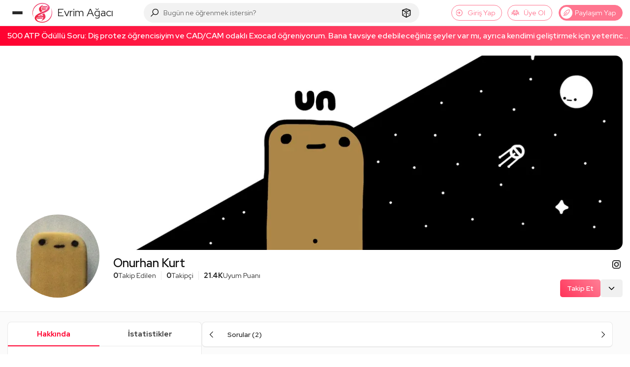

--- FILE ---
content_type: application/javascript; charset=UTF-8
request_url: https://evrimagaci.org/cdn-cgi/challenge-platform/h/g/scripts/jsd/d39f91d70ce1/main.js?
body_size: 4348
content:
window._cf_chl_opt={uYln4:'g'};~function(T3,X,J,E,v,G,L,K){T3=U,function(c,P,TB,T2,b,k){for(TB={c:202,P:132,b:239,k:174,g:168,C:210,m:205,O:172,N:175,a:203,H:183},T2=U,b=c();!![];)try{if(k=parseInt(T2(TB.c))/1*(parseInt(T2(TB.P))/2)+-parseInt(T2(TB.b))/3*(parseInt(T2(TB.k))/4)+-parseInt(T2(TB.g))/5+parseInt(T2(TB.C))/6*(-parseInt(T2(TB.m))/7)+-parseInt(T2(TB.O))/8+parseInt(T2(TB.N))/9+-parseInt(T2(TB.a))/10*(-parseInt(T2(TB.H))/11),k===P)break;else b.push(b.shift())}catch(g){b.push(b.shift())}}(T,338771),X=this||self,J=X[T3(146)],E={},E[T3(180)]='o',E[T3(222)]='s',E[T3(144)]='u',E[T3(185)]='z',E[T3(219)]='n',E[T3(225)]='I',E[T3(214)]='b',v=E,X[T3(212)]=function(P,g,C,O,Tg,Tp,Tk,T8,H,Q,z,Z,h,Y){if(Tg={c:199,P:201,b:135,k:199,g:215,C:234,m:131,O:234,N:178,a:160,H:161,Q:170,z:159},Tp={c:209,P:161,b:150},Tk={c:154,P:232,b:242,k:167},T8=T3,null===g||void 0===g)return O;for(H=i(g),P[T8(Tg.c)][T8(Tg.P)]&&(H=H[T8(Tg.b)](P[T8(Tg.k)][T8(Tg.P)](g))),H=P[T8(Tg.g)][T8(Tg.C)]&&P[T8(Tg.m)]?P[T8(Tg.g)][T8(Tg.O)](new P[(T8(Tg.m))](H)):function(s,T9,x){for(T9=T8,s[T9(Tp.c)](),x=0;x<s[T9(Tp.P)];s[x]===s[x+1]?s[T9(Tp.b)](x+1,1):x+=1);return s}(H),Q='nAsAaAb'.split('A'),Q=Q[T8(Tg.N)][T8(Tg.a)](Q),z=0;z<H[T8(Tg.H)];Z=H[z],h=j(P,g,Z),Q(h)?(Y='s'===h&&!P[T8(Tg.Q)](g[Z]),T8(Tg.z)===C+Z?N(C+Z,h):Y||N(C+Z,g[Z])):N(C+Z,h),z++);return O;function N(s,x,T7){T7=U,Object[T7(Tk.c)][T7(Tk.P)][T7(Tk.b)](O,x)||(O[x]=[]),O[x][T7(Tk.k)](s)}},G=T3(223)[T3(196)](';'),L=G[T3(178)][T3(160)](G),X[T3(211)]=function(P,k,Tm,TT,g,C,m,O){for(Tm={c:192,P:161,b:189,k:167,g:126},TT=T3,g=Object[TT(Tm.c)](k),C=0;C<g[TT(Tm.P)];C++)if(m=g[C],'f'===m&&(m='N'),P[m]){for(O=0;O<k[g[C]][TT(Tm.P)];-1===P[m][TT(Tm.b)](k[g[C]][O])&&(L(k[g[C]][O])||P[m][TT(Tm.k)]('o.'+k[g[C]][O])),O++);}else P[m]=k[g[C]][TT(Tm.g)](function(N){return'o.'+N})},K=function(Tz,TQ,TH,Ta,TN,Tw,P,b,k){return Tz={c:143,P:179},TQ={c:198,P:198,b:167,k:198,g:198,C:208,m:124,O:167,N:198},TH={c:161},Ta={c:182},TN={c:161,P:124,b:154,k:232,g:242,C:154,m:232,O:182,N:167,a:167,H:182,Q:167,z:198,Z:167,h:198,Y:154,s:182,x:167,I:167,S:167,y:182,n:167,W:198,d:167,D:208},Tw=T3,P=String[Tw(Tz.c)],b={'h':function(g,Tu){return Tu={c:200,P:124},null==g?'':b.g(g,6,function(C,To){return To=U,To(Tu.c)[To(Tu.P)](C)})},'g':function(C,O,N,Tc,H,Q,z,Z,Y,s,x,I,S,y,W,D,T0,T1){if(Tc=Tw,C==null)return'';for(Q={},z={},Z='',Y=2,s=3,x=2,I=[],S=0,y=0,W=0;W<C[Tc(TN.c)];W+=1)if(D=C[Tc(TN.P)](W),Object[Tc(TN.b)][Tc(TN.k)][Tc(TN.g)](Q,D)||(Q[D]=s++,z[D]=!0),T0=Z+D,Object[Tc(TN.C)][Tc(TN.m)][Tc(TN.g)](Q,T0))Z=T0;else{if(Object[Tc(TN.C)][Tc(TN.m)][Tc(TN.g)](z,Z)){if(256>Z[Tc(TN.O)](0)){for(H=0;H<x;S<<=1,O-1==y?(y=0,I[Tc(TN.N)](N(S)),S=0):y++,H++);for(T1=Z[Tc(TN.O)](0),H=0;8>H;S=1.19&T1|S<<1,y==O-1?(y=0,I[Tc(TN.a)](N(S)),S=0):y++,T1>>=1,H++);}else{for(T1=1,H=0;H<x;S=S<<1.68|T1,y==O-1?(y=0,I[Tc(TN.a)](N(S)),S=0):y++,T1=0,H++);for(T1=Z[Tc(TN.H)](0),H=0;16>H;S=1.97&T1|S<<1.73,y==O-1?(y=0,I[Tc(TN.Q)](N(S)),S=0):y++,T1>>=1,H++);}Y--,0==Y&&(Y=Math[Tc(TN.z)](2,x),x++),delete z[Z]}else for(T1=Q[Z],H=0;H<x;S=S<<1.09|T1&1.9,y==O-1?(y=0,I[Tc(TN.Z)](N(S)),S=0):y++,T1>>=1,H++);Z=(Y--,Y==0&&(Y=Math[Tc(TN.h)](2,x),x++),Q[T0]=s++,String(D))}if(Z!==''){if(Object[Tc(TN.Y)][Tc(TN.k)][Tc(TN.g)](z,Z)){if(256>Z[Tc(TN.s)](0)){for(H=0;H<x;S<<=1,y==O-1?(y=0,I[Tc(TN.x)](N(S)),S=0):y++,H++);for(T1=Z[Tc(TN.O)](0),H=0;8>H;S=S<<1.13|1.39&T1,y==O-1?(y=0,I[Tc(TN.I)](N(S)),S=0):y++,T1>>=1,H++);}else{for(T1=1,H=0;H<x;S=S<<1.27|T1,O-1==y?(y=0,I[Tc(TN.S)](N(S)),S=0):y++,T1=0,H++);for(T1=Z[Tc(TN.y)](0),H=0;16>H;S=1.49&T1|S<<1,O-1==y?(y=0,I[Tc(TN.n)](N(S)),S=0):y++,T1>>=1,H++);}Y--,Y==0&&(Y=Math[Tc(TN.W)](2,x),x++),delete z[Z]}else for(T1=Q[Z],H=0;H<x;S=1.26&T1|S<<1,O-1==y?(y=0,I[Tc(TN.d)](N(S)),S=0):y++,T1>>=1,H++);Y--,Y==0&&x++}for(T1=2,H=0;H<x;S=S<<1.4|1&T1,O-1==y?(y=0,I[Tc(TN.a)](N(S)),S=0):y++,T1>>=1,H++);for(;;)if(S<<=1,y==O-1){I[Tc(TN.a)](N(S));break}else y++;return I[Tc(TN.D)]('')},'j':function(g,TP){return TP=Tw,g==null?'':''==g?null:b.i(g[TP(TH.c)],32768,function(C,Tb){return Tb=TP,g[Tb(Ta.c)](C)})},'i':function(C,O,N,TX,H,Q,z,Z,Y,s,x,I,S,y,W,D,T1,T0){for(TX=Tw,H=[],Q=4,z=4,Z=3,Y=[],I=N(0),S=O,y=1,s=0;3>s;H[s]=s,s+=1);for(W=0,D=Math[TX(TQ.c)](2,2),x=1;D!=x;T0=S&I,S>>=1,S==0&&(S=O,I=N(y++)),W|=x*(0<T0?1:0),x<<=1);switch(W){case 0:for(W=0,D=Math[TX(TQ.P)](2,8),x=1;x!=D;T0=S&I,S>>=1,S==0&&(S=O,I=N(y++)),W|=x*(0<T0?1:0),x<<=1);T1=P(W);break;case 1:for(W=0,D=Math[TX(TQ.P)](2,16),x=1;x!=D;T0=S&I,S>>=1,S==0&&(S=O,I=N(y++)),W|=(0<T0?1:0)*x,x<<=1);T1=P(W);break;case 2:return''}for(s=H[3]=T1,Y[TX(TQ.b)](T1);;){if(y>C)return'';for(W=0,D=Math[TX(TQ.k)](2,Z),x=1;x!=D;T0=I&S,S>>=1,S==0&&(S=O,I=N(y++)),W|=x*(0<T0?1:0),x<<=1);switch(T1=W){case 0:for(W=0,D=Math[TX(TQ.g)](2,8),x=1;x!=D;T0=S&I,S>>=1,0==S&&(S=O,I=N(y++)),W|=x*(0<T0?1:0),x<<=1);H[z++]=P(W),T1=z-1,Q--;break;case 1:for(W=0,D=Math[TX(TQ.k)](2,16),x=1;x!=D;T0=I&S,S>>=1,S==0&&(S=O,I=N(y++)),W|=(0<T0?1:0)*x,x<<=1);H[z++]=P(W),T1=z-1,Q--;break;case 2:return Y[TX(TQ.C)]('')}if(Q==0&&(Q=Math[TX(TQ.k)](2,Z),Z++),H[T1])T1=H[T1];else if(T1===z)T1=s+s[TX(TQ.m)](0);else return null;Y[TX(TQ.O)](T1),H[z++]=s+T1[TX(TQ.m)](0),Q--,s=T1,0==Q&&(Q=Math[TX(TQ.N)](2,Z),Z++)}}},k={},k[Tw(Tz.P)]=b.h,k}(),F();function f(c,P,TI,Tx,Ts,TY,Te,b,k,g){TI={c:217,P:220,b:147,k:133,g:190,C:227,m:231,O:147,N:138,a:224,H:194,Q:176,z:177,Z:181,h:193,Y:245,s:184,x:194,I:244,S:179,y:241},Tx={c:197},Ts={c:229,P:229,b:148,k:236,g:229},TY={c:176},Te=T3,b=X[Te(TI.c)],console[Te(TI.P)](X[Te(TI.b)]),k=new X[(Te(TI.k))](),k[Te(TI.g)](Te(TI.C),Te(TI.m)+X[Te(TI.O)][Te(TI.N)]+Te(TI.a)+b.r),b[Te(TI.H)]&&(k[Te(TI.Q)]=5e3,k[Te(TI.z)]=function(Tj){Tj=Te,P(Tj(TY.c))}),k[Te(TI.Z)]=function(Ti){Ti=Te,k[Ti(Ts.c)]>=200&&k[Ti(Ts.P)]<300?P(Ti(Ts.b)):P(Ti(Ts.k)+k[Ti(Ts.g)])},k[Te(TI.h)]=function(TG){TG=Te,P(TG(Tx.c))},g={'t':l(),'lhr':J[Te(TI.Y)]&&J[Te(TI.Y)][Te(TI.s)]?J[Te(TI.Y)][Te(TI.s)]:'','api':b[Te(TI.x)]?!![]:![],'payload':c},k[Te(TI.I)](K[Te(TI.S)](JSON[Te(TI.y)](g)))}function e(c,P,Tf,T4){return Tf={c:166,P:154,b:233,k:242,g:189,C:156},T4=T3,P instanceof c[T4(Tf.c)]&&0<c[T4(Tf.c)][T4(Tf.P)][T4(Tf.b)][T4(Tf.k)](P)[T4(Tf.g)](T4(Tf.C))}function U(w,o,c){return c=T(),U=function(P,b,X){return P=P-124,X=c[P],X},U(w,o)}function T(U1){return U1='Object,81TbE-Xnw5tGHkZ+mpDiO$0QPFVjeYyUqlz2CWNIrcuaS7Ao6gRfBLvhM4J9xKds3,getOwnPropertyNames,6LzhgLk,70MQWOgo,contentDocument,21lrUUib,event,removeChild,join,sort,691812cTGJXs,kuIdX1,mlwE4,chlApiUrl,boolean,Array,kgZMo4,__CF$cv$params,source,number,log,addEventListener,string,_cf_chl_opt;mhsH6;xkyRk9;FTrD2;leJV9;BCMtt1;sNHpA9;GKPzo4;AdbX0;REiSI4;xriGD7;jwjCc3;agiDh2;MQCkM2;mlwE4;kuIdX1;aLEay4;cThi2,/jsd/oneshot/d39f91d70ce1/0.08626639298449819:1766690508:QCE2JDjtcq-gBqjnOGODP57Sok01-8pq0EKKgOm5t5I/,bigint,contentWindow,POST,createElement,status,postMessage,/cdn-cgi/challenge-platform/h/,hasOwnProperty,toString,from,detail,http-code:,DOMContentLoaded,onreadystatechange,513219PvDuFY,gwUy0,stringify,call,random,send,location,charAt,errorInfoObject,map,style,floor,now,clientInformation,Set,54226pTMwmV,XMLHttpRequest,chlApiRumWidgetAgeMs,concat,/b/ov1/0.08626639298449819:1766690508:QCE2JDjtcq-gBqjnOGODP57Sok01-8pq0EKKgOm5t5I/,/invisible/jsd,uYln4,jsd,navigator,HkTQ2,display: none,fromCharCode,undefined,loading,document,_cf_chl_opt,success,body,splice,readyState,msg,error,prototype,isArray,[native code],tabIndex,chctx,d.cookie,bind,length,iframe,TbVa1,error on cf_chl_props,catch,Function,push,1095415XXpCSD,chlApiClientVersion,isNaN,chlApiSitekey,3521168WdxrEJ,parent,4nuxGVT,1639755XjmEFq,timeout,ontimeout,includes,kzMbXWlgal,object,onload,charCodeAt,1838738gaLcnE,href,symbol,function,cloudflare-invisible,getPrototypeOf,indexOf,open,sid,keys,onerror,api,appendChild,split,xhr-error,pow'.split(','),T=function(){return U1},T()}function R(c,TZ,TJ){return TZ={c:243},TJ=T3,Math[TJ(TZ.c)]()<c}function F(TD,Td,Tn,TM,c,P,b,k,g){if(TD={c:217,P:194,b:151,k:145,g:221,C:221,m:237,O:238},Td={c:151,P:145,b:238},Tn={c:164},TM=T3,c=X[TM(TD.c)],!c)return;if(!B())return;(P=![],b=c[TM(TD.P)]===!![],k=function(TK,C){if(TK=TM,!P){if(P=!![],!B())return;C=M(),f(C.r,function(m){V(c,m)}),C.e&&A(TK(Tn.c),C.e)}},J[TM(TD.b)]!==TM(TD.k))?k():X[TM(TD.g)]?J[TM(TD.C)](TM(TD.m),k):(g=J[TM(TD.O)]||function(){},J[TM(TD.O)]=function(TR){TR=TM,g(),J[TR(Td.c)]!==TR(Td.P)&&(J[TR(Td.b)]=g,k())})}function i(c,TV,T6,P){for(TV={c:135,P:192,b:188},T6=T3,P=[];null!==c;P=P[T6(TV.c)](Object[T6(TV.P)](c)),c=Object[T6(TV.b)](c));return P}function A(k,g,TS,TL,C,m,O,N,a,H,Q,z){if(TS={c:152,P:153,b:217,k:231,g:147,C:138,m:136,O:137,N:133,a:190,H:227,Q:176,z:177,Z:171,h:240,Y:213,s:147,x:163,I:134,S:147,y:216,n:169,W:147,d:141,D:125,T0:158,T1:218,Ty:139,Tn:244,TW:179},TL=T3,!R(.01))return![];m=(C={},C[TL(TS.c)]=k,C[TL(TS.P)]=g,C);try{O=X[TL(TS.b)],N=TL(TS.k)+X[TL(TS.g)][TL(TS.C)]+TL(TS.m)+O.r+TL(TS.O),a=new X[(TL(TS.N))](),a[TL(TS.a)](TL(TS.H),N),a[TL(TS.Q)]=2500,a[TL(TS.z)]=function(){},H={},H[TL(TS.Z)]=X[TL(TS.g)][TL(TS.h)],H[TL(TS.Y)]=X[TL(TS.s)][TL(TS.x)],H[TL(TS.I)]=X[TL(TS.S)][TL(TS.y)],H[TL(TS.n)]=X[TL(TS.W)][TL(TS.d)],Q=H,z={},z[TL(TS.D)]=m,z[TL(TS.T0)]=Q,z[TL(TS.T1)]=TL(TS.Ty),a[TL(TS.Tn)](K[TL(TS.TW)](z))}catch(Z){}}function j(P,k,g,TF,T5,C){T5=(TF={c:165,P:215,b:155,k:186},T3);try{return k[g][T5(TF.c)](function(){}),'p'}catch(m){}try{if(k[g]==null)return k[g]===void 0?'u':'x'}catch(O){return'i'}return P[T5(TF.P)][T5(TF.b)](k[g])?'a':k[g]===P[T5(TF.P)]?'C':!0===k[g]?'T':!1===k[g]?'F':(C=typeof k[g],T5(TF.k)==C?e(P,k[g])?'N':'f':v[C]||'?')}function M(Tr,TU,b,k,g,C,m){TU=(Tr={c:228,P:162,b:127,k:142,g:157,C:149,m:195,O:226,N:130,a:140,H:204,Q:149,z:207},T3);try{return b=J[TU(Tr.c)](TU(Tr.P)),b[TU(Tr.b)]=TU(Tr.k),b[TU(Tr.g)]='-1',J[TU(Tr.C)][TU(Tr.m)](b),k=b[TU(Tr.O)],g={},g=mlwE4(k,k,'',g),g=mlwE4(k,k[TU(Tr.N)]||k[TU(Tr.a)],'n.',g),g=mlwE4(k,b[TU(Tr.H)],'d.',g),J[TU(Tr.Q)][TU(Tr.z)](b),C={},C.r=g,C.e=null,C}catch(O){return m={},m.r={},m.e=O,m}}function B(Tq,Tv,c,P,b){return Tq={c:128,P:129},Tv=T3,c=3600,P=l(),b=Math[Tv(Tq.c)](Date[Tv(Tq.P)]()/1e3),b-P>c?![]:!![]}function l(Th,TE,c){return Th={c:217,P:128},TE=T3,c=X[TE(Th.c)],Math[TE(Th.P)](+atob(c.t))}function V(b,k,U0,Tl,g,C,m){if(U0={c:187,P:194,b:148,k:218,g:191,C:206,m:148,O:173,N:230,a:218,H:206,Q:153,z:235},Tl=T3,g=Tl(U0.c),!b[Tl(U0.P)])return;k===Tl(U0.b)?(C={},C[Tl(U0.k)]=g,C[Tl(U0.g)]=b.r,C[Tl(U0.C)]=Tl(U0.m),X[Tl(U0.O)][Tl(U0.N)](C,'*')):(m={},m[Tl(U0.a)]=g,m[Tl(U0.g)]=b.r,m[Tl(U0.H)]=Tl(U0.Q),m[Tl(U0.z)]=k,X[Tl(U0.O)][Tl(U0.N)](m,'*'))}}()